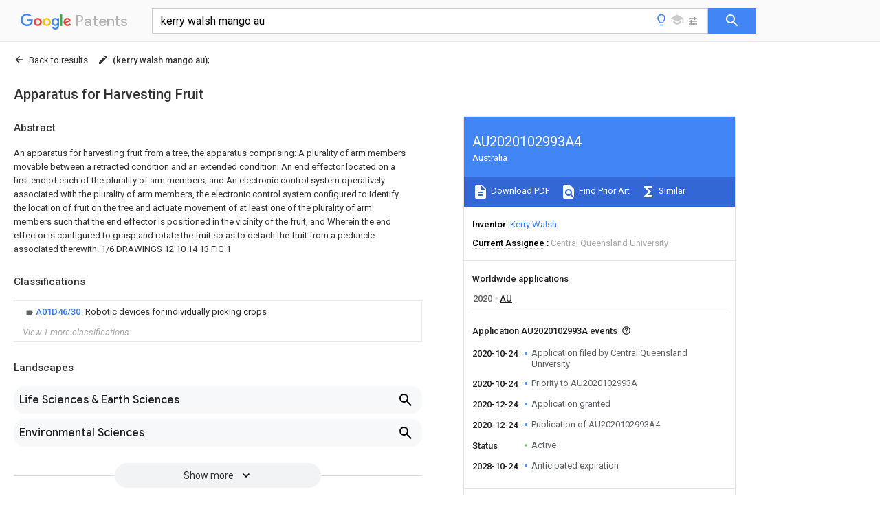

--- FILE ---
content_type: text/html
request_url: https://patents.google.com/patent/AU2020102993A4/en?q=kerry+walsh+mango+au&oq=kerry+walsh+mango+au
body_size: 24306
content:
<!DOCTYPE html>
<html lang="en">
  <head>
    <title>AU2020102993A4 - Apparatus for Harvesting Fruit 
      - Google Patents</title>

    <meta name="viewport" content="width=device-width, initial-scale=1">
    <meta charset="UTF-8">
    <meta name="referrer" content="origin-when-crossorigin">
    <link rel="canonical" href="https://patents.google.com/patent/AU2020102993A4/en">
    <meta name="description" content="
     An apparatus for harvesting fruit from a tree, the apparatus comprising: 
A plurality of arm members movable between a retracted condition and an 
extended condition; 
An end effector located on a first end of each of the plurality of arm members; 
and 
An electronic control system operatively associated with the plurality of arm 
members, the electronic control system configured to identify the location of fruit on 
the tree and actuate movement of at least one of the plurality of arm members such 
that the end effector is positioned in the vicinity of the fruit, and 
Wherein the end effector is configured to grasp and rotate the fruit so as to 
detach the fruit from a peduncle associated therewith.
1/6 
DRAWINGS 
12 
10 
14 
13 
FIG 1
 
   
   ">
    <meta name="DC.type" content="patent">
    <meta name="DC.title" content="Apparatus for Harvesting Fruit 
     ">
    <meta name="DC.date" content="2020-10-24" scheme="dateSubmitted">
    <meta name="DC.description" content="
     An apparatus for harvesting fruit from a tree, the apparatus comprising: 
A plurality of arm members movable between a retracted condition and an 
extended condition; 
An end effector located on a first end of each of the plurality of arm members; 
and 
An electronic control system operatively associated with the plurality of arm 
members, the electronic control system configured to identify the location of fruit on 
the tree and actuate movement of at least one of the plurality of arm members such 
that the end effector is positioned in the vicinity of the fruit, and 
Wherein the end effector is configured to grasp and rotate the fruit so as to 
detach the fruit from a peduncle associated therewith.
1/6 
DRAWINGS 
12 
10 
14 
13 
FIG 1
 
   
   ">
    <meta name="citation_patent_application_number" content="AU:2020102993A">
    <meta name="citation_pdf_url" content="https://patentimages.storage.googleapis.com/da/83/cb/396fc2249369dc/AU2020102993A4.pdf">
    <meta name="citation_patent_number" content="AU:2020102993:A4">
    <meta name="DC.date" content="2020-12-24" scheme="issue">
    <meta name="DC.contributor" content="Kerry Walsh" scheme="inventor">
    <meta name="DC.contributor" content="Central Queensland University" scheme="assignee">
    <link rel="stylesheet" href="https://fonts.googleapis.com/css?family=Roboto:400,400italic,500,500italic,700">
    <link rel="stylesheet" href="https://fonts.googleapis.com/css?family=Product+Sans">
    <link rel="stylesheet" href="https://fonts.googleapis.com/css2?family=Google+Sans:wght@400;500;700">

    <style>
      
      #gb { top: 15px; left: auto; right: 0; width: auto; min-width: 135px !important; }   
      body { transition: none; }
    </style>
    <script></script>

    <script>
      window.version = 'patent-search.search_20250707_RC00';

      function sendFeedback() {
        userfeedback.api.startFeedback({
          'productId': '713680',
          'bucket': 'patent-search-web',
          'productVersion': window.version,
        });
      }

      window.experiments = {};
      window.experiments.patentCountries = "ae,ag,al,am,ao,ap,ar,at,au,aw,az,ba,bb,bd,be,bf,bg,bh,bj,bn,bo,br,bw,bx,by,bz,ca,cf,cg,ch,ci,cl,cm,cn,co,cr,cs,cu,cy,cz,dd,de,dj,dk,dm,do,dz,ea,ec,ee,eg,em,ep,es,fi,fr,ga,gb,gc,gd,ge,gh,gm,gn,gq,gr,gt,gw,hk,hn,hr,hu,ib,id,ie,il,in,ir,is,it,jo,jp,ke,kg,kh,km,kn,kp,kr,kw,kz,la,lc,li,lk,lr,ls,lt,lu,lv,ly,ma,mc,md,me,mg,mk,ml,mn,mo,mr,mt,mw,mx,my,mz,na,ne,ng,ni,nl,no,nz,oa,om,pa,pe,pg,ph,pl,pt,py,qa,ro,rs,ru,rw,sa,sc,sd,se,sg,si,sk,sl,sm,sn,st,su,sv,sy,sz,td,tg,th,tj,tm,tn,tr,tt,tw,tz,ua,ug,us,uy,uz,vc,ve,vn,wo,yu,za,zm,zw";
      
      
      window.experiments.keywordWizard = true;
      
      
      
      window.experiments.definitions = true;
      window.experiments.plogs = true;

      window.Polymer = {
        dom: 'shady',
        lazyRegister: true,
      };
    </script>

    <script src="//www.gstatic.com/patent-search/frontend/patent-search.search_20250707_RC00/scs/compiled_dir/webcomponentsjs/webcomponents-lite.min.js"></script>
    <link rel="import" href="//www.gstatic.com/patent-search/frontend/patent-search.search_20250707_RC00/scs/compiled_dir/search-app-vulcanized.html">
  </head>
  <body unresolved>
    
    
    <script></script>
    <script src="//www.gstatic.com/patent-search/frontend/patent-search.search_20250707_RC00/scs/compiled_dir/search-app-vulcanized.js"></script>
    <search-app>
      
      

      <article class="result" itemscope itemtype="http://schema.org/ScholarlyArticle">
  <h1 itemprop="pageTitle">AU2020102993A4 - Apparatus for Harvesting Fruit 
      - Google Patents</h1>
  <span itemprop="title">Apparatus for Harvesting Fruit 
     </span>

  <meta itemprop="type" content="patent">
  <a href="https://patentimages.storage.googleapis.com/da/83/cb/396fc2249369dc/AU2020102993A4.pdf" itemprop="pdfLink">Download PDF</a>
  <h2>Info</h2>

  <dl>
    <dt>Publication number</dt>
    <dd itemprop="publicationNumber">AU2020102993A4</dd>
    <meta itemprop="numberWithoutCodes" content="2020102993">
    <meta itemprop="kindCode" content="A4">
    <meta itemprop="publicationDescription" content="Granted OPI Innovation Patent">
    <span>AU2020102993A4</span>
    <span>AU2020102993A</span>
    <span>AU2020102993A</span>
    <span>AU2020102993A4</span>
    <span>AU 2020102993 A4</span>
    <span>AU2020102993 A4</span>
    <span>AU 2020102993A4</span>
    <span>AU 2020102993 A</span>
    <span>AU2020102993 A</span>
    <span>AU 2020102993A</span>
    <span>AU 2020102993 A</span>
    <span>AU2020102993 A</span>
    <span>AU 2020102993A</span>
    <span>AU 2020102993 A4</span>
    <span>AU2020102993 A4</span>
    <span>AU 2020102993A4</span>

    <dt>Authority</dt>
    <dd itemprop="countryCode">AU</dd>
    <dd itemprop="countryName">Australia</dd>

    <dt>Prior art keywords</dt>
    <dd itemprop="priorArtKeywords" repeat>fruit</dd>
    <dd itemprop="priorArtKeywords" repeat>arm members</dd>
    <dd itemprop="priorArtKeywords" repeat>end effector</dd>
    <dd itemprop="priorArtKeywords" repeat>tree</dd>
    <dd itemprop="priorArtKeywords" repeat>control system</dd>

    <dt>Prior art date</dt>
    <dd><time itemprop="priorArtDate" datetime="2020-10-24">2020-10-24</time></dd>

    <dt>Legal status (The legal status is an assumption and is not a legal conclusion. Google has not performed a legal analysis and makes no representation as to the accuracy of the status listed.)</dt>
    <dd itemprop="legalStatusIfi" itemscope>
      <span itemprop="status">Active</span>
    </dd>
  </dl>

  <dt>Application number</dt>
  <dd itemprop="applicationNumber">AU2020102993A</dd>

  

  

  <dt>Inventor</dt>
  <dd itemprop="inventor" repeat>Kerry Walsh</dd>

  <dt>Current Assignee (The listed assignees may be inaccurate. Google has not performed a legal analysis and makes no representation or warranty as to the accuracy of the list.)</dt>
  <dd itemprop="assigneeCurrent" repeat>
    Central Queensland University
  </dd>

  <dt>Original Assignee</dt>
  <dd itemprop="assigneeOriginal" repeat>Central Queensland University</dd>

  <dt>Priority date (The priority date is an assumption and is not a legal conclusion. Google has not performed a legal analysis and makes no representation as to the accuracy of the date listed.)</dt>
  <dd><time itemprop="priorityDate" datetime="2020-10-24">2020-10-24</time></dd>

  <dt>Filing date</dt>
  <dd><time itemprop="filingDate" datetime="2020-10-24">2020-10-24</time></dd>

  <dt>Publication date</dt>
  <dd><time itemprop="publicationDate" datetime="2020-12-24">2020-12-24</time></dd>

  
  <dd itemprop="events" itemscope repeat>
    <time itemprop="date" datetime="2020-10-24">2020-10-24</time>
    <span itemprop="title">Application filed by Central Queensland University</span>
    <span itemprop="type">filed</span>
    <span itemprop="critical" content="true" bool>Critical</span>
    
    
    
    <span itemprop="assigneeSearch">Central Queensland University</span>
  </dd>
  <dd itemprop="events" itemscope repeat>
    <time itemprop="date" datetime="2020-10-24">2020-10-24</time>
    <span itemprop="title">Priority to AU2020102993A</span>
    <span itemprop="type">priority</span>
    <span itemprop="critical" content="true" bool>Critical</span>
    
    
    <span itemprop="documentId">patent/AU2020102993A4/en</span>
    
  </dd>
  <dd itemprop="events" itemscope repeat>
    <time itemprop="date" datetime="2020-12-24">2020-12-24</time>
    <span itemprop="title">Application granted</span>
    <span itemprop="type">granted</span>
    <span itemprop="critical" content="true" bool>Critical</span>
    
    
    
    
  </dd>
  <dd itemprop="events" itemscope repeat>
    <time itemprop="date" datetime="2020-12-24">2020-12-24</time>
    <span itemprop="title">Publication of AU2020102993A4</span>
    <span itemprop="type">publication</span>
    <span itemprop="critical" content="true" bool>Critical</span>
    
    
    <span itemprop="documentId">patent/AU2020102993A4/en</span>
    
  </dd>
  <dd itemprop="events" itemscope repeat>
    <time itemprop="date">Status</time>
    <span itemprop="title">Active</span>
    <span itemprop="type">legal-status</span>
    <span itemprop="critical" content="true" bool>Critical</span>
    <span itemprop="current" content="true" bool>Current</span>
    
    
    
  </dd>
  <dd itemprop="events" itemscope repeat>
    <time itemprop="date" datetime="2028-10-24">2028-10-24</time>
    <span itemprop="title">Anticipated expiration</span>
    <span itemprop="type">legal-status</span>
    <span itemprop="critical" content="true" bool>Critical</span>
    
    
    
    
  </dd>

  <h2>Links</h2>
  <ul>
    

    <li itemprop="links" itemscope repeat>
        <meta itemprop="id" content="espacenetLink">
        <a href="https://worldwide.espacenet.com/publicationDetails/biblio?CC=AU&amp;NR=2020102993A4&amp;KC=A4&amp;FT=D" itemprop="url" target="_blank"><span itemprop="text">Espacenet</span></a>
      </li>
      

    

    <li itemprop="links" itemscope repeat>
      <meta itemprop="id" content="globalDossierLink">
      <a href="https://globaldossier.uspto.gov/result/application/AU/2020102993/1" itemprop="url" target="_blank"><span itemprop="text">Global Dossier</span></a>
    </li>

    

      

      

      
      <li itemprop="links" itemscope repeat>
        <meta itemprop="id" content="stackexchangeLink">
        <a href="https://patents.stackexchange.com/questions/tagged/AU2020102993A4" itemprop="url"><span itemprop="text">Discuss</span></a>
      </li>
  </ul>

  

  

  <section>
    <h2>Classifications</h2>
    <ul>
      <li>
        <ul itemprop="classifications" itemscope repeat>
          <li itemprop="classifications" itemscope repeat>
            <span itemprop="Code">A</span>&mdash;<span itemprop="Description">HUMAN NECESSITIES</span>
            <meta itemprop="IsCPC" content="true">
          </li>
          <li itemprop="classifications" itemscope repeat>
            <span itemprop="Code">A01</span>&mdash;<span itemprop="Description">AGRICULTURE; FORESTRY; ANIMAL HUSBANDRY; HUNTING; TRAPPING; FISHING</span>
            <meta itemprop="IsCPC" content="true">
          </li>
          <li itemprop="classifications" itemscope repeat>
            <span itemprop="Code">A01D</span>&mdash;<span itemprop="Description">HARVESTING; MOWING</span>
            <meta itemprop="IsCPC" content="true">
          </li>
          <li itemprop="classifications" itemscope repeat>
            <span itemprop="Code">A01D46/00</span>&mdash;<span itemprop="Description">Picking of fruits, vegetables, hops, or the like; Devices for shaking trees or shrubs</span>
            <meta itemprop="IsCPC" content="true">
          </li>
          <li itemprop="classifications" itemscope repeat>
            <span itemprop="Code">A01D46/30</span>&mdash;<span itemprop="Description">Robotic devices for individually picking crops</span>
            <meta itemprop="Leaf" content="true"><meta itemprop="FirstCode" content="true"><meta itemprop="IsCPC" content="true">
          </li>
        </ul>
      </li>
      <li>
        <ul itemprop="classifications" itemscope repeat>
          <li itemprop="classifications" itemscope repeat>
            <span itemprop="Code">A</span>&mdash;<span itemprop="Description">HUMAN NECESSITIES</span>
            <meta itemprop="IsCPC" content="true">
          </li>
          <li itemprop="classifications" itemscope repeat>
            <span itemprop="Code">A01</span>&mdash;<span itemprop="Description">AGRICULTURE; FORESTRY; ANIMAL HUSBANDRY; HUNTING; TRAPPING; FISHING</span>
            <meta itemprop="IsCPC" content="true">
          </li>
          <li itemprop="classifications" itemscope repeat>
            <span itemprop="Code">A01D</span>&mdash;<span itemprop="Description">HARVESTING; MOWING</span>
            <meta itemprop="IsCPC" content="true">
          </li>
          <li itemprop="classifications" itemscope repeat>
            <span itemprop="Code">A01D46/00</span>&mdash;<span itemprop="Description">Picking of fruits, vegetables, hops, or the like; Devices for shaking trees or shrubs</span>
            <meta itemprop="IsCPC" content="true">
          </li>
          <li itemprop="classifications" itemscope repeat>
            <span itemprop="Code">A01D46/24</span>&mdash;<span itemprop="Description">Devices for picking apples or like fruit</span>
            <meta itemprop="Leaf" content="true"><meta itemprop="IsCPC" content="true">
          </li>
        </ul>
      </li>
    </ul>
  </section>

  

  

  

  <section>
    <h2>Landscapes</h2>
    <ul>
      <li itemprop="landscapes" itemscope repeat>
        <span itemprop="name">Life Sciences &amp; Earth Sciences</span>
        (<span itemprop="type">AREA</span>)
      </li>
      <li itemprop="landscapes" itemscope repeat>
        <span itemprop="name">Environmental Sciences</span>
        (<span itemprop="type">AREA</span>)
      </li>
      <li itemprop="landscapes" itemscope repeat>
        <span itemprop="name">Engineering &amp; Computer Science</span>
        (<span itemprop="type">AREA</span>)
      </li>
      <li itemprop="landscapes" itemscope repeat>
        <span itemprop="name">Robotics</span>
        (<span itemprop="type">AREA</span>)
      </li>
      <li itemprop="landscapes" itemscope repeat>
        <span itemprop="name">Harvesting Machines For Specific Crops</span>
        (<span itemprop="type">AREA</span>)
      </li>
    </ul>
  </section>


  <section itemprop="abstract" itemscope>
    <h2>Abstract</h2>
    
    <div itemprop="content" html><abstract mxw-id="PA427365745" lang="EN" load-source="patent-office">
    <div id="p0001" num="1" class="abstract">An apparatus for harvesting fruit from a tree, the apparatus comprising: 
A plurality of arm members movable between a retracted condition and an 
extended condition; 
An end effector located on a first end of each of the plurality of arm members; 
and 
An electronic control system operatively associated with the plurality of arm 
members, the electronic control system configured to identify the location of fruit on 
the tree and actuate movement of at least one of the plurality of arm members such 
that the end effector is positioned in the vicinity of the fruit, and 
Wherein the end effector is configured to grasp and rotate the fruit so as to 
detach the fruit from a peduncle associated therewith.
1/6 
DRAWINGS 
12 
10 
14 
13 
FIG 1
</div>
  </abstract>
  </div>
  </section>

  <section itemprop="description" itemscope>
    <h2>Description</h2>
    
    <div itemprop="content" html><div mxw-id="PDES282591080" lang="EN" load-source="patent-office" class="description">
    <div class="description-paragraph">1/6</div>
    <div class="description-paragraph">DRAWINGS 12</div>
    <div class="description-paragraph">14</div>
    <div class="description-paragraph">13</div>
    <div class="description-paragraph">FIG 1</div>
    <heading>APPARATUS FOR HARVESTING FRUIT</heading>
    <heading>TECHNICAL FIELD</heading>
    <div num="0001" class="description-paragraph">[0001] The present invention relates to an apparatus for harvesting fruit. In particular, the present invention relates to an apparatus for harvesting tree fruit, including mangoes.</div>
    <heading>BACKGROUND ART</heading>
    <div num="0002" class="description-paragraph">[0002] The harvesting of soft fruits, such as mangoes, has traditionally been performed manually. This involves a person reaching to the fruit, grasping the fruit with sufficient, but not excessive force, detaching the fruit from its stalk (known as a peduncle) and placing the fruit in a receptacle.</div>
    <div num="0003" class="description-paragraph">[0003] The use of human labour in tree fruit harvesting is expensive for growers, and accounts for around 20% of the total cost of production. In addition, availability and reliability of labour has, over time, become a significant issue for growers which has only been exacerbated by restrictions on travel brought about by COVID-19.</div>
    <div num="0004" class="description-paragraph">[0004] In response to the high cost and low availability of human labour, mechanical harvesting aids have been developed for the bulk harvest of so-called heavy vegetables, such as carrots and potatoes, and for other row crop vegetables, such as broccoli. However, unlike row vegetable crops, tree fruit does not occur in regular, predictable arrays, but are instead relatively randomly distributed across the tree canopy. Therefore, these vegetable harvesting aids are not suitable for harvesting tree fruit.</div>
    <div num="0005" class="description-paragraph">[0005] In addition, the harvesting of some tree crops, such as nuts or so-called &#34;soft&#34; fruit destined for juicing, may be achieved using mechanical harvesters that shake the tree or beat the canopy of the tree with flexible rods. However, these methods are not applicable to the harvest of fruits destined for fresh markets and direct consumption due to the damage that would be sustained by the fruit.</div>
    <div num="0006" class="description-paragraph">[0006] Some attempts have been made to overcome these drawbacks. These attempts typically make use of robotic arms having multiple (5 or 6) degrees of freedom to harvest soft fruit. These systems are complex, slow and expensive, and are therefore not suited to field use.</div>
    <div num="0007" class="description-paragraph">[0007] Thus, there would be an advantage if it were possible to provide an apparatus for harvesting tree fruit that not only reduced or eliminated the requirement for human labour, but that also ensured that the fruit could be harvested in a manner that reduced or eliminated damage to the fruit during the harvesting process.</div>
    <div num="0008" class="description-paragraph">[0008] It will be clearly understood that, if a prior art publication is referred to herein, this reference does not constitute an admission that the publication forms part of the common general knowledge in the art in Australia or in any other country.</div>
    <heading>SUMMARY OF INVENTION</heading>
    <div num="0009" class="description-paragraph">[0009] The present invention is directed to an apparatus for harvesting fruit which may at least partially overcome at least one of the abovementioned disadvantages or provide the consumer with a useful or commercial choice.</div>
    <div num="0010" class="description-paragraph">[0010] With the foregoing in view, the present invention in one form, resides broadly in an apparatus for harvesting fruit from a tree, the apparatus comprising: A plurality of arm members movable between a retracted condition and an extended condition; An end effector located on a first end of each of the plurality of arm members; and An electronic control system operatively associated with the plurality of arm members, the electronic control system configured to identify the location of fruit on the tree and actuate movement of at least one of the plurality of arm members such that the end effector is positioned in the vicinity of the fruit, and Wherein the end effector is configured to grasp and rotate the fruit so as to detach the fruit from a peduncle associated therewith.</div>
    <div num="0011" class="description-paragraph">[0011] The apparatus may comprise any suitable number of arm members, and it will be understood that the number of arm members may depend on a number of factors. For instance, apparatus with a relatively large number of arm members may be used to increase the speed and/or efficiency of harvesting, while a relatively low number of arm members may be used to improve the manoeuvrability of the apparatus in the field . Other factors influencing the number of arm members may include the degree of access to the trees, the number of trees to harvest fruit from and so on.</div>
    <div num="0012" class="description-paragraph">[0012] In some embodiments of the invention, the apparatus may comprise at least a pair of arm members. In other embodiments of the invention, the apparatus may comprise at least ten arm members. In further embodiments, the apparatus may comprise at least 20 arm members. In yet further embodiments, the apparatus may comprise at least 50 arm members.</div>
    <div num="0013" class="description-paragraph">[0013] In some embodiments, the arm members may be provided in arm member units of two or more arm members. In a particular embodiment, the arm member units may comprise four arm members. The apparatus may comprise a plurality of arm member units. In this embodiment, the plurality of arm member units may be located next to one another so as to form an array of arm members. It is envisaged that arm member units may be added to, or removed from, the apparatus to vary the number of arm members as required. Thus, in this embodiment, the apparatus may be modular.</div>
    <div num="0014" class="description-paragraph">[0014] In a preferred embodiment of the invention, the apparatus may further comprise a housing. In this embodiment, it is envisaged that each of the plurality of arm members may be associated with the housing. The housing may be of any suitable form. It is envisaged that, while an end effector is provided on a first end of each of the arm members, an opposed second end of the arm members may be associated with the housing.</div>
    <div num="0015" class="description-paragraph">[0015] More preferably, at least a portion of the arm members may be located within the housing. In particular, at least the second end of the arms members may be located within the housing. In this embodiment of the invention, it is envisaged that the first end of the arm members may be located externally to the housing in at least the extended condition, while the opposed second end of the arm members may be located within the housing. Thus, the arm members may extend through one or more apertures in a wall of the housing. The first end of the arm members may be located within the housing in the retracted condition, although more preferably the first end of the arm members may be located externally to the housing in the retracted condition.</div>
    <div num="0016" class="description-paragraph">[0016] In a preferred embodiment of the invention, the housing may be configured to reduce or eliminate the ingress of water into the interior thereof. This may be achieved using any suitable technique, such as by fabricating the housing as a unitary structure, fabricating the housing from two or more housing members and sealing edges between the housing members, by applying a waterproof coating or lining, or by using one or more sealing members.</div>
    <div num="0017" class="description-paragraph">[0017] In a preferred embodiment, the arm members may be associated with an actuation mechanism. Preferably, the arm members may be associated with an actuation mechanism at or adjacent the second end thereof. Any suitable actuation mechanism may be used, such as a hydraulic, pneumatic or electrical actuator. Thus, in some embodiments of the invention, the actuation mechanism may comprise one or more hydraulic cylinders, pneumatic cylinders or the like, or any suitable combination thereof. In a most preferred embodiment of the invention, the actuation mechanism may comprise one or more linear actuators and, in particular, electric belt drive linear actuators. Thus, in this embodiment of the invention, the arm members may form part of the linear actuator, or may be attached to the linear actuator. It is envisaged that each linear actuator may be associated with a motor configured to drive movement of the linear actuator between the retracted condition and the extended condition.</div>
    <div num="0018" class="description-paragraph">[0018] While multiple arm members could be associated with a common actuation member, it is more preferred that each arm member is associated with its own actuation member. In this way, each of the plurality of arm members may be configured for movement independently of the other arm members. Preferably, each of the plurality of arm members extends substantially parallel to one another.</div>
    <div num="0019" class="description-paragraph">[0019] The movement of the arm members may be of any suitable type. For instance, the arm members may be configured for sliding movement between the retracted condition and the extended condition. Alternatively, the arm members may be formed in two or more sections that may be configured for telescoping movement relative to one another. In a particular embodiment, the actuation mechanism (in the form of one or more linear actuators) may be configured to push the arm members into the extended condition and pull the arm members into the retracted condition.</div>
    <div num="0020" class="description-paragraph">[0020] It is envisaged that the arm members may be moved into the extended condition in order to harvest fruit from the tree. Given that fruit may be dispersed through the canopy of the tree, it will be understood that the arm members may be extended to different positions to harvest fruit depending on the distance (and particularly the horizontal distance) between the fruit and the apparatus. Thus, it is preferred that the arm members may be movable to a plurality of intermediate extended conditions between the retracted condition and the extended condition in which the arm members may harvest fruit.</div>
    <div num="0021" class="description-paragraph">[0021] In a preferred embodiment of the invention, the movement of the arm members between the retracted condition and the extended condition may be substantially linear. Preferably, the linear movement of the arm members may be in a substantially horizontal direction. It will be understood that, in this embodiment, the movement of the arm members may be horizontal relative to the housing, but may not be exactly perpendicular to the vertical depending on the contours of the land on which the apparatus is used.</div>
    <div num="0022" class="description-paragraph">[0022] In other embodiments of the invention, the arm members may approach the fruit to be harvested at an angle to the horizontal. For instance, the arm members may approach the fruit from below or above the horizontal. The arm member may approach the fruit at any suitable angle to the horizontal. For instance, the arm member may approach the fruit at an angle of no more than 60° either side of the horizontal. More preferably, the arm member may approach the fruit at an angle of no more than 45 either side of the horizontal. Yet more preferably, the arm member may approach the fruit at an angle of no more than 30° either side of the horizontal. Still more preferably, the arm member may approach the fruit at an angle of no more than 20° either side of the horizontal.</div>
    <div num="0023" class="description-paragraph">[0023] It is envisaged that the arm members may be moved into the extended condition in order to harvest fruit. Once the fruit has been harvested (i.e. detached from the associated peduncle), the arm member carrying the harvested fruit may move into the retracted condition. In the retracted condition (or between the extended condition and the retracted condition) the arm member may release the fruit. The fruit may be released into any suitable place. For instance, the fruit may be released into a container (bucket, box, crate or the like) in which harvested fruit may be collected. Alternatively, the fruit may be released onto a transport device (such as a conveyor, belt, lift or the like) which may transport the fruit to a different location for further processing. In other embodiments, the fruit may be released into a washing mechanism (such as a bath, trough, spray, shower, water curtain or the like) in order to clean the fruit. In a particular embodiment of the invention, such as when harvesting mangoes, the washing mechanism may comprise a neutral or alkaline washing solution. As mango fruit produce an acidic sap, a washing mechanism using a neutral or alkaline washing solution may be used to neutralise any sap present on the mango. Thus, in a preferred embodiment of the invention, the apparatus may further comprise the washing mechanism configured for fixed or removable connection to the housing. In particular, the washing mechanism may be configured for fixed or removable connection to the exterior of the housing. The washing mechanism may be operatively associated with a transport device configured to transport the washed fruit to a collection vessel.</div>
    <div num="0024" class="description-paragraph">[0024] In some embodiments of the invention, the washing mechanism may further comprise one or more reservoirs (tanks or the like) for the wash solution, pumps, spray lines and so on.</div>
    <div num="0025" class="description-paragraph">[0025] Preferably, the fruit is released at the exterior of the housing.</div>
    <div num="0026" class="description-paragraph">[0026] In a preferred embodiment of the invention, the plurality of arm members may form a substantially linear array. The linear array may be a substantially horizontal array or a substantially vertical array. In embodiments of the invention in which the array is substantially horizontal, it is envisaged that the more arm members that are present, the wider the picking face will be (i.e. the greater the width of the tree canopy that the array will be able to access without moving the apparatus horizontally relative to the tree). Similarly, in embodiments of the invention in which the array is substantially vertical, it is envisaged that sufficient arm members will be present to ensure that arm members are provided to the height at which fruit is present in the tree canopy.</div>
    <div num="0027" class="description-paragraph">[0027] As previously stated, a first end of each arm member is provided with an end effector. Any suitable end effector may be provided, although it will be understood that the end effector is configured to grasp the fruit. Thus, the end effector may comprise a gripper (such as two or more fingers), suction cups, suction grabbers or the like, or any suitable combination thereof.</div>
    <div num="0028" class="description-paragraph">[0028] In some embodiments of the invention, the end effector may be configured for movement between a closed condition and an open condition. It will be understood that, in some embodiments, the end effector may be moved into a plurality of partially closed conditions between the closed condition and the open condition. It is envisaged that the end effectors may be in the open condition or a partially closed condition when approaching the fruit and may move into the closed condition in order to grasp and harvest the fruit. In some embodiments of the invention, the end effector may be rotated from a vertical position when approaching the fruit. This may be done to avoid contact with adjacent end effectors, branches of the tree and so on, or in situations in which the fruit is relatively difficult to access.</div>
    <div num="0029" class="description-paragraph">[0029] In a preferred embodiment of the invention, the end effectors of adjacent arm members may be located in relatively close proximity to one another when in the open condition. More specifically, it is envisaged that the distance between end effectors (and, more specifically, between centres of the end effectors) on adjacent arm members in the open condition may be such that end effectors (and, more specifically, the grip fingers of the end effector) may be located in close proximity to one another, in abutment with one another, or partially overlapping one another. In this way, when an end effector is not centred on the fruit to be harvested, the end effector of an adjacent arm member may be used to move or guide the fruit into a position in which it is substantially centred in the end effector. In a specific embodiment, an arm member may move towards the fruit such that the end effector contacts the fruit with sufficient force to cause it to swing on the associated peduncle, but not to damage the fruit. As the fruit swings, it is envisaged that it will either swing into the end effector and be grasped, or will swing into an adjacent end effector to be grasped.</div>
    <div num="0030" class="description-paragraph">[0030] In an ideal situation, the fruit may be positioned so that it is located substantially centrally within the end effector when the arm member is in the extended condition. By &#34;centrally&#34; it will be understood that the centre of the fruit is substantially aligned with the centre of the end effector in both the horizontal and vertical directions. In this situation, the end effector may grasp and detach the fruit from the peduncle with low or no risk of the fruit slipping out of the end effector during harvesting. In this embodiment, the fruit may be harvested without any need to adjust the position of the fruit relative to the end effector. However, there will be occasions when, for instance, the fruit is not located substantially centrally relative to the end effector when the arm member is in the extended condition. If, for instance, the fruit is located too low relative to the end effector, harvesting the fruit may result in the fruit slipping out of the end effector during harvesting or as the arm member moves from the extended condition to the retracted condition. Thus, in these embodiments, it is envisaged that the end effector may be brought into abutment with the fruit (and in particular, the front face of the fruit). A further forward motion of the arm member pushes the fruit backwards. However, as the fruit is restrained by its peduncle, the backward motion of the fruit will also raise it relative to the end effector. It is envisaged that the arm member may continue the forward motion until the fruit is substantially centred relative to the end effector, at which point the fruit may be harvested.</div>
    <div num="0031" class="description-paragraph">[0031] Preferably, once the end effector grasps the fruit (for instance, by moving into the closed condition about the fruit) the end effector may rotate. The end effector may rotate relative to the arm member, or the end effector and the arm member may together rotate relative to the housing. The end effector may rotate any suitable distance. However, in some situations (such as when harvesting mangoes) it is preferred that the fruit may be rotated so that it is substantially inverted for harvesting. Thus, in a preferred embodiment of the invention, the end effector may rotate approximately 180 so as to substantially invert the fruit. It is envisaged that the end effector may rotate approximately 1800 about a longitudinal axis of the arm member.</div>
    <div num="0032" class="description-paragraph">[0032] As previously stated, mango fruit produce an acidic sap. As a result, using the specific example of mangoes, if a mango is detached from its peduncle in an upright position, acidic sap would contact the skin of the mango, causing burns and reducing the quality of the fruit. However, by inverting the mango prior to detaching it from its peduncle, the likelihood of the acidic sap contacting the mango is reduced or eliminated. In a preferred embodiment of the invention, the arm members may be moved between the extended condition and the retracted condition with the mango held in the inverted position.</div>
    <div num="0033" class="description-paragraph">[0033] The fruit may be detached from the peduncle in any suitable manner. For instance, the arm member or end effector may be provided with a cutting tool configured to cut the peduncle. Alternatively, the peduncle may break as the arm member moves from the extended condition to the retracted condition. More preferably, however, the rotation of the end effector to invert the fruit may be of sufficient speed and/or force to detach the fruit from the peduncle.</div>
    <div num="0034" class="description-paragraph">[0034] It is envisaged that the end effector may be associated with a motor configured to drive the rotation thereof. The motor may be the same motor used to drive movement of the arm member between the retracted condition and the extended condition or, more preferably, may be a different motor.</div>
    <div num="0035" class="description-paragraph">[0035] In an embodiment of the invention in which the arm members are provided in a substantially horizontal array, the arm members may be configured for vertical movement. In particular, the arm members may be configured for vertical movement relative to the housing. By allowing the arm member to move vertically relative to the housing, the arm members may be configured to harvest fruit from different heights within the canopy of the tree.</div>
    <div num="0036" class="description-paragraph">[0036] In this embodiment of the invention, it is envisaged that the arm members may extend through elongate apertures (e.g. slots) in a wall of the housing, thereby facilitating vertical movement of the arm members relative to the housing. In a preferred embodiment, the elongate apertures may be provided with one or more lining members. Any suitable lining members may be provided, although it will be understood that the purpose of the lining members may be to reduce or eliminate the ingress of water and debris (such as dirt, dust, leaves, branches, insects, animals etc.) into the housing. Thus, the lining member may comprise seals, gasket, brushes or the like, or any suitable combination thereof.</div>
    <div num="0037" class="description-paragraph">[0037] In some embodiments of the invention, the plurality of arm members may be configured to move vertically relative to the housing at the same time (i.e. as an array). In this embodiment of the invention, it is envisaged that the plurality of arm members may be located on, or otherwise associated with, a lifting member. Any suitable lifting member may be provided, such as a platform or the like. The lifting member may be associated with one or more rams, jacks, chain drives or the like configured to move the lifting member relative to the housing.</div>
    <div num="0038" class="description-paragraph">[0038] In embodiments of the invention in which the apparatus comprises a plurality of arm member units, it is envisaged that the arm members may be configured for horizontal movement relative to the arm member unit. In this embodiment, the arm members may be substantially precluded from vertical movement relative to the arm member unit. Instead, the arm member unit may be configured for vertical movement relative to the housing. Thus, when it is desired to move the arm members to a different height above the ground, the arm member unit may be moved relative to the housing (for instance, by a lifting mechanism or lifting platform) so that the arm members may then harvest fruit from a different height within the tree canopy. In this embodiment it is envisaged that the arm members may extend outwardly from the arm member unit through an aperture or hole. By providing a relatively small opening through with the arm members extend, the interior of the arm member unit (which may house at least a portion of the electronic control system) may be protected against the ingress of water, dust and other debris through the aperture or hole.</div>
    <div num="0039" class="description-paragraph">[0039] Alternatively, each of the plurality of arm members may be configured to move vertically relative to the housing independently of the other arm members. In this way, arm members may harvest fruit at different heights within the canopy of the tree at the same time.</div>
    <div num="0040" class="description-paragraph">[0040] As previously stated, an electronic control system is operatively associated with the plurality of arm members. Any suitable electronic control system may be used, although in a preferred embodiment of the invention the electronic control system may comprise a machine vision (MV) system. Preferably, the electronic control system may be configured to identify fruit on the tree in three- dimensional space, relative to the arm members. In this embodiment, the control system may comprise one or more cameras operatively associated therewith, wherein the cameras may be configured to identify the location of fruit on the tree. The one or more cameras may be of any suitable form, although preferably the one or more cameras comprise monochrome cameras, depth cameras (including time of flight (ToF) cameras) and/or RGB cameras.</div>
    <div num="0041" class="description-paragraph">[0041] In some embodiments of the invention, a camera may be associated with two or more arm members. Alternatively, each arm member may be provided with a camera. In some embodiments, a camera may be associated with each end effector.</div>
    <div num="0042" class="description-paragraph">[0042] It is envisaged that the one or more cameras may identify the fruit using any suitable technique. For instance, the cameras may identify the fruit by shape, length, width, volume, colour and the like, or any suitable combination thereof. As fruit on a tree matures at different times, it is preferred that the control system may be configured to distinguish fruit that is ready for harvesting from fruit that is not of sufficient size or maturity to be harvested. Thus, when the cameras locate fruit within the tree canopy the arm members may be actuated to harvest the fruit only if the fruit meets or exceeds one or more predetermined criteria, such as a particular shape, and/or a minimum length, width and/or volume. In other embodiments the colour of the fruit may need to meet a predetermined colour (or spectrum) to indicate that the fruit is of sufficient maturity to be harvested. Conversely, if the cameras identify fruit that does not meet or exceed the one or more predetermined criteria, it is envisaged that the arm members will not be actuated to harvest the fruit.</div>
    <div num="0043" class="description-paragraph">[0043] Preferably, when an arm member is in the retracted condition, a camera associated with the arm member may measure the distance between the camera (and therefore the end effector in the retracted condition) and the front face of the fruit. Preferably, the electronic control system moves the arm member relative to the housing into the extended condition. The arm member is preferably moved the measured distance between the camera and the front face of the fruit plus an additional distance. In this way, the end effector may be positioned relative to the fruit such that, when the end effector is actuated to grasp the fruit, the fruit is seated into the end effector. This helps to reduce the possibility of fruit slipping out of the end effector if not properly seated therewithin.</div>
    <div num="0044" class="description-paragraph">[0044] Preferably, the force applied by the end effector to the fruit when grasping the fruit is controlled by the electronic control system. It will be understood that if insufficient force is applied to the fruit by the end effector, the fruit may slip out of the end effector during rotation thereof or movement of the arm member. Conversely, if the force applied to the fruit by the end effector is too great, the fruit may be damaged. It is envisaged that the electronic control system may vary the force applied to the fruit by the end effector based on properties of the fruit (such as its maturity, size and the like).</div>
    <div num="0045" class="description-paragraph">[0045] Preferably, the electronic control system may be configured to identify and harvest fruit autonomously. Preferably, the electronic control system may identify and harvest fruit using a processor comprising an intelligent agent. It is envisaged that, in use, an intelligent agent or a processor comprising an intelligent agent may comprise artificial intelligence, machine learning algorithms, deep learning models, computer vision algorithms, and the like. In an embodiment of the invention, the processor may comprise an intelligent agent, wherein the intelligent agent comprises one or more sub-agents configured to perform the different operations required to identify and harvest fruit.</div>
    <div num="0046" class="description-paragraph">[0046] In some embodiments of the invention, the processor may store data and/or information on an electronic database associated with the electronic control system. Alternatively, the processor may be provided with its own data storage. Preferably, the processor may be in communication with at least one non-transitory computer readable storage medium storing instructions thereon that, when executed by the at least one processor, identify and harvest fruit.</div>
    <div num="0047" class="description-paragraph">[0047] The processor may obtain any suitable data and/or information from the database and/or the data storage. For instance, the data and/or information may include instructions or rules, one or more predetermined rules relating to the task to be performed, programs and algorithms for the processor, training data to aid in machine learning, data from harvesting fruit at different times and/or locations (and particularly analogous times and/or locations), processed and unprocessed data generated by the processor, or the like. It is envisaged that in use, data collected while harvesting fruit may be used by the processor to improve identification and harvesting of fruit. By this, it is meant that identification and harvesting of fruit within a tree canopy may be improved, by, for example improving the accuracy of calculating the location of the fruit in three-dimensional space relative to the arm members, improving the identification of fruit that are ready for harvesting, improving the accuracy of movement of the arm members to the fruit, improving the accuracy of the movement of the array of arm members to different heights relative to the tree and so on.</div>
    <div num="0048" class="description-paragraph">[0048] In some embodiments of the invention, an electronic map of the distribution of fruit within an orchard may be produced. In these embodiments, it is envisaged that a camera (for instance, a camera mounted to a vehicle or the like) may be moved between rows of trees to determine the quantity of fruit on each tree within the orchard. Once images of the orchard have been captured by the camera, an electronic may be created. The electronic map may be created externally to the device or may be created by the electronic control system.</div>
    <div num="0049" class="description-paragraph">[0049] It is envisaged that the electronic control system may use the electronic map to control movement of the apparatus within the orchard. For instance, the electronic control system may access the electronic map to position the apparatus and/or arm members relative to the fruit in a tree so as to increase the efficiency of fruit harvesting.</div>
    <div num="0050" class="description-paragraph">[0050] It is further envisaged that the electronic control system may use the electronic map to determine whether individual trees within the orchard, or sections within a tree, should be bypassed. For instance, if the electronic map indicates that a tree within the orchard has no fruit (or at least, no fruit of sufficient maturity for harvest) the electronic control system may bypass the tree and position the apparatus relative to a tree that has fruit to be harvested.</div>
    <div num="0051" class="description-paragraph">[0051] In some embodiments of the invention, the apparatus may be self propelling. In these embodiments of the invention, the electronic control system may control the movement of the apparatus around the orchard. Alternatively, the electronic control system may send a signal to an operator to instruct the operator as to where the apparatus should be located (or re-located) in order to harvest fruit in an efficient manner. Any suitable signal may be sent, such as a text message, email message, audio signal, video signal, or the like, or any suitable combination thereof.</div>
    <div num="0052" class="description-paragraph">[0052] In other embodiments, the electronic control system may be provided with one or more sensors configured to measure one or more properties of the fruit. In particular, the one or more sensors may be configured to measure one or more internal properties of the fruit. Any suitable properties may be measured, such as, but not limited to, quantity of dry matter, sugar content, oil content or the like. The measurements of the one or more internal properties of the fruit may also be used to determine whether the fruit is ready to be harvested.</div>
    <div num="0053" class="description-paragraph">[0053] In a preferred embodiment of the invention, the electronic control system may comprise a control unit. The control unit may be of any suitable form, although preferably the control unit includes one or more processors. It is envisaged that images taken by the one or more cameras may be received by the control unit. The control unit then determines whether the fruit located by the one or more cameras meet the predetermined criteria for harvesting. If the fruit meets the predetermined criteria for harvesting, the control unit may actuate one or more of the plurality of arm members to harvest the fruit.</div>
    <div num="0054" class="description-paragraph">[0054] More specifically, the control unit may receive data (in the form of one or more images) from one or more cameras (and, particularly, RGB-D cameras that record data relating to colour and depth). The control unit may also receive data from one or more sensors (such as depth sensors). The control unit may process the data to detect fruit and, if fruit is detected, the control unit may assign one or more arm members to the fruit. The control unit may further control the movement of the arm members and end effectors, and of the lifting member on which the array of arm members is located.</div>
    <div num="0055" class="description-paragraph">[0055] In some embodiments, the control system may further comprise one or more measurement devices. The measurement devices may be of any suitable form, although it is envisaged that the measurement devices may be configured to measure the distance between the end effector and the fruit. Any suitable measurement devices may be used, such as, but not limited to, one or more structured light distance cameras, time of flight distance cameras, Lidar units, stereovision cameras or the like, or any suitable combination thereof. In other embodiments, the measurement device may comprise a laser distance meter associated with the arm members.</div>
    <div num="0056" class="description-paragraph">[0056] Preferably, the measurements of the distance between the end effector and the fruit taken by the measurement devices are communicated to the control unit. The control unit may then use the distance measurements to actuate the arm members to move into the extended condition such that the end effectors are moved into the vicinity of (and more preferably close proximity to) fruit to be harvested. In this way, the control unit may ensure that the movement of the arm members between the retracted condition and the extended condition may be relatively accurate and efficient, thereby enhancing the speed and efficiency of fruit harvesting.</div>
    <div num="0057" class="description-paragraph">[0057] In a preferred embodiment of the invention, the apparatus may be provided with one or more lights. The one or more lights may be used to ensure that sufficient light is provided for the control system to accurately identify fruit and, more particularly, accurately identify fruit that is ready for harvesting.</div>
    <div num="0058" class="description-paragraph">[0058] In some embodiments of the invention, the apparatus may be provided with one or more cover members. Any suitable cover members may be provided, such as one or more sails, awnings or the like. The cover members may be used to provide shade. This may be required in order to ensure correct operation of the one or more cameras in certain conditions. For instance, certain measurements (depth measurements, RGB imaging and the like) determined by the cameras can be adversely affected by bright sunlight. Advantageously, the one or more cover members may also provide protection from rain, hail or the like.</div>
    <div num="0059" class="description-paragraph">[0059] It is envisaged that the apparatus may be configured for fixed or removable mounting to a transportation device. Any suitable transportation device may be used, such as a vehicle, trailer or the like. In an alternative embodiment of the invention, the apparatus may be self-propelled. In this embodiment of the invention, the apparatus may be driven by an operator, or may be moved using remote control or the like.</div>
    <div num="0060" class="description-paragraph">[0060] In a second aspect, the invention resides broadly in a method for harvesting fruit, the method comprising the steps of:</div>
    <div class="description-paragraph">a) Identifying, using an electronic control system, the location of fruit on a tree;</div>
    <div class="description-paragraph">b) Actuating one or more arm members operatively associated with the electronic control system to move such that an end effector located on the first end of the one or more arm members is positioned in the vicinity of the fruit;</div>
    <div class="description-paragraph">c) Actuating the end effector to grasp the fruit; and</div>
    <div class="description-paragraph">d) Actuating the end effector to rotate the fruit such that the fruit is detached from a peduncle associated therewith.</div>
    <div num="0061" class="description-paragraph">[0061] Any suitable tree fruit may be harvested using the apparatus of the present invention, and it is envisaged that the present invention could be used in the harvesting of any tree fruit associated with a peduncle. In particular, the present invention may be used in the harvesting of mangoes, apples, pears, citrus fruit and so on.</div>
    <div num="0062" class="description-paragraph">[0062] The present invention provides numerous advantages over the prior art. Firstly, the electronic control system allows for the fast and accurate identification of fruit to be harvested, thereby increasing the efficiency of harvesting in comparison to existing techniques. Further, the use of linear actuators as the arm members is relatively simple and inexpensive in comparison to other forms of robotic arms which re expensive and unnecessarily complex. In addition, the rotation of the fruit by the end effector to detach the fruit from the peduncle reduces or eliminates damage to the fruit caused by, in the case of mangoes, the acidic sap produced by the mango tree. This improves not only the quality of the harvested fruit, but also improves the yield of fruit, with fewer mangoes needing to be discarded due to damage cause by sap.</div>
    <div num="0063" class="description-paragraph">[0063] Any of the features described herein can be combined in any combination with any one or more of the other features described herein within the scope of the invention.</div>
    <div num="0064" class="description-paragraph">[0064] The reference to any prior art in this specification is not, and should not be taken as an acknowledgement or any form of suggestion that the prior art forms part of the common general knowledge.</div>
    <heading>BRIEF DESCRIPTION OF DRAWINGS</heading>
    <div num="0065" class="description-paragraph">[0065] Preferred features, embodiments and variations of the invention may be discerned from the following Detailed Description which provides sufficient information for those skilled in the art to perform the invention. The Detailed Description is not to be regarded as limiting the scope of the preceding Summary of the Invention in any way. The Detailed Description will make reference to a number of drawings as follows:</div>
    <div num="0066" class="description-paragraph">[0066] Figure 1 illustrates a view of an apparatus for harvesting fruit according to an embodiment of the present invention.</div>
    <div num="0067" class="description-paragraph">[0067] Figure 2 illustrates an end effector of an apparatus for harvesting fruit according to an embodiment of the present invention.</div>
    <div num="0068" class="description-paragraph">[0068] Figure 3 illustrates a view of an apparatus for harvesting fruit according to an embodiment of the present invention.</div>
    <div num="0069" class="description-paragraph">[0069] Figure 4 illustrates a representation of the volume of space in which a mango can be harvested using an apparatus for harvesting fruit according to an embodiment of the present invention.</div>
    <div num="0070" class="description-paragraph">[0070] Figure 5 illustrates an arm member unit of an apparatus for harvesting fruit according to an embodiment of the present invention.</div>
    <div num="0071" class="description-paragraph">[0071] Figure 6 illustrates a housing of an apparatus for harvesting fruit according to an embodiment of the present invention.</div>
    <heading>DESCRIPTION OF EMBODIMENTS</heading>
    <div num="0072" class="description-paragraph">[0072] Figure 1 illustrates a view of an apparatus 10 for harvesting mangoes according to an embodiment of the present invention. The apparatus comprises a housing 11 and a plurality of vertical slots 12 on one surface thereof.</div>
    <div num="0073" class="description-paragraph">[0073] An arm member 13 projects through each of the vertical slots 12, which an end effector 14 in the form of a gripper located on the ends of the arm members 13 that project through the slots 12. The arm members 13 are movable between a retracted condition (illustrated in Figure 1) and an extended condition in which the end effectors 14 are moved in a substantially linear direction away from the housing 11 in order to harvest mangoes (not shown). Thus, in use, the surface of the housing 11 through which arm members 13 project is located facing towards the tree from which fruit is to be harvested.</div>
    <div num="0074" class="description-paragraph">[0074] In Figure 1, the arm members 13 are located substantially parallel to one another and are spaced horizontally apart from one another such that when the grippers 14 are in an open condition, grippers on adjacent arm members 13 are located in close proximity to one another, in abutment with one another or partially overlap one another.</div>
    <div num="0075" class="description-paragraph">[0075] In the embodiment of the invention illustrated in Figure 1, the arm members 13 are configured for linear movement between the retracted condition and the extended condition independently of one another.</div>
    <div num="0076" class="description-paragraph">[0076] Each of the arm members 13 is associated with a lifting platform (obscured) that is configured to move the arm members 13 vertically relative to the housing 11. Thus, the arm members 13 move vertically relative to the housing 11 as an array and are not configured for vertical movement relative to the housing 11 independent of the other arm members 13.</div>
    <div num="0077" class="description-paragraph">[0077] Figure 2 illustrates an end effector 14 of an apparatus for harvesting mangoes according to an embodiment of the present invention. The end effector 14 is a gripper comprising a pair of fingers 15.</div>
    <div num="0078" class="description-paragraph">[0078] In use, the electronic control system (not shown) of the apparatus (not shown) identifies the location of a mango 16 within the canopy of a tree 17. The electronic control system (not shown) determines whether the mango 16 is ready for harvest and, if it is, moves an arm member 13 towards the mango 16 and into the extended condition as shown in Figure 2. The fingers 15 move towards one another to grasp the mango 16, and the end effector 14 rotates approximately 1800so as to substantially invert the mango 16. The action of rotating the mango 16 not only detaches the mango 16 from the associated peduncle 18, but also ensures that any acidic sap released from the peduncle 18 by the detachment of the mango 16 therefrom is directed downwardly onto the ground or lower portions of the tree canopy from which mangoes have already been harvested. In this way, the mango 16 is protected from damage to its skin caused by contact with the sap.</div>
    <div num="0079" class="description-paragraph">[0079] Once the mango 16 is detached from the peduncle 18, the arm member 13 is retracted into the retracted condition with the mango retained in the inverted position.</div>
    <div num="0080" class="description-paragraph">[0080] Figure 3 illustrates a view of an apparatus 10 for harvesting mangoes according to an embodiment of the present invention. In this Figure it may be seen that as the arm members 13 return to the retracted condition, the end effector 14 opens in order to allow a mango 16 to be released into a washing mechanism. In Figure 3, the washing mechanism comprises a trough 19 that attached to the exterior of the housing 11 and which, in use, is supplied with neutral or alkaline wash solution in order to wash the mangoes and neutralise any acidic sap present.</div>
    <div num="0081" class="description-paragraph">[0081] In the embodiment of the invention shown in Figure 3, the mangoes 16 are manually removed from the trough 19, although in other embodiments of the invention, a conveying system many carry the mangoes 16 from the washing mechanism to a container, bin or similar receptacle.</div>
    <div num="0082" class="description-paragraph">[0082] Figure 4 illustrates a representation of a volume of space in which a mango can be harvested using an apparatus for harvesting fruit (and specifically mangoes in this instance) according to an embodiment of the present invention. The electronic control system (not shown) is a machine vision (MV) system comprising cameras and sensors (such as depth sensors).</div>
    <div num="0083" class="description-paragraph">[0083] More specifically, Figure 4 illustrates a picking volume 20 for one arm member. The picking volume is the three-dimensional space that a fruit can be in and still be successfully picked. The Y-axis represents the distance between the end effector and the fruit, with 0 representing the point at which the end effector just touches the fruit. Positive values on the Y axis result in the fruit being pushed by the end effector.</div>
    <div num="0084" class="description-paragraph">[0084] The X axis is perpendicularly horizontal to the Y axis, and 0 on the X axis represents the middle of the fruit. The Z axis is a vertical axis.</div>
    <div num="0085" class="description-paragraph">[0085] If the fruit is centred within the gripper (i.e. when X=0), the fruit can be harvested at the point where Y=0, or the end effector may be moved further along the Y-axis so as to push the fruit. If the fruit is positioned low relative to the end effector, pushing the end effector forward, pushes the fruit back causing it to rise relative to the Z-axis due to the fruit being restrained by its peduncle. This allows the end effector to grasp the fruit more securely.</div>
    <div num="0086" class="description-paragraph">[0086] Figure 5 illustrates an arm member unit 21 for an apparatus for harvesting fruit according to an embodiment of the present invention. The arm member unit 21 comprises four arm members 13 that project through the front face 22 of the arm member unit 21. The arm members 13 project through apertures 23 that reduce or eliminate the ingress of contaminants and debris (water, dust, leaves, insects and so on) into the interior of the arm member unit 21. In use, it is envisaged that the arm member unit 21 will be substantially sealed to the external environment.</div>
    <div num="0087" class="description-paragraph">[0087] Electronics forming a portion of the electronic control system 24 is located at the interior of the arm member unit 21. These electronics 24 are configured to control the movement of the arm members 13 between the retracted condition and the extended condition and to control the actions of the end effectors (not shown in this Figure) to harvest fruit.</div>
    <div num="0088" class="description-paragraph">[0088] In Figure 1, the arm members were configured for vertical movement relative to the housing by movement within vertical slots in the front face of the apparatus. However, in Figure 5 the arm members 13 are precluded from vertical movement relative to the arm member unit 21. Instead, arm member unit 21 is configured for vertical movement relative to the housing.</div>
    <div num="0089" class="description-paragraph">[0089] Figure 6 illustrates a housing 11 of an apparatus for harvesting fruit according to an embodiment of the present invention. In this Figure it may be seen that the housing 11 is closed one side but open on the other three sides, and the interior of the housing 11 comprises a lifting platform 25 that is configured for vertical movement relative to the housing 11. In use, an arm member unit as shown in Figure 5 is positioned on the lifting platform 25 within the housing 11. The arm members move horizontally relative to the housing 11 to harvest fruit at one level in the tree. When the fruit has been harvested on that level, the lifting platform 25 moves vertically relative to the housing 11, thereby lifting the arm member unit relative to the housing 11 and allowing the arm members to harvest fruit at a different level in the tree.</div>
    <div num="0090" class="description-paragraph">[0090] Unlike the housing of Figure 1 which is enclosed on all four sides to prevent the ingress of water, dirt and dust etc., the housing 11 of Figure 6 is open on three sides thereof. This is because the electronics that control the apparatus are housed within the arm member unit illustrated in Figure 5, and it is of much less importance to ensure that water, dust and dirt etc. is excluded from the interior of the housing 11.</div>
    <div num="0091" class="description-paragraph">[0091] In the harvesting of mangoes, it is envisaged that mangoes will be harvested first from the lower regions of the tree upwards towards the upper regions of the tree. Because mango trees produce an acidic sap that can damage fruit, if mangoes were harvested from higher in the tree before lower-hanging fruit, the acidic sap could drip onto fruit that is lower in the tree canopy, thereby damaging the fruit.</div>
    <div num="0092" class="description-paragraph">[0092] In the present specification and claims (if any), the word &#39;comprising&#39; and its derivatives including &#39;comprises&#39;and &#39;comprise&#39; include each of the stated integers but does not exclude the inclusion of one or more further integers.</div>
    <div num="0093" class="description-paragraph">[0093] Reference throughout this specification to &#39;one embodiment&#39; or &#39;an embodiment&#39; means that a particular feature, structure, or characteristic described in connection with the embodiment is included in at least one embodiment of the present invention. Thus, the appearance of the phrases&#39;in one embodiment&#39; or&#39;in an embodiment&#39; in various places throughout this specification are not necessarily all referring to the same embodiment. Furthermore, the particular features, structures, or characteristics may be combined in any suitable manner in one or more combinations.</div>
    <div num="0094" class="description-paragraph">[0094] In compliance with the statute, the invention has been described in language more or less specific to structural or methodical features. It is to be understood that the invention is not limited to specific features shown or described since the means herein described comprises preferred forms of putting the invention into effect. The invention is, therefore, claimed in any of its forms or modifications within the proper scope of the appended claims (if any) appropriately interpreted by those skilled in the art.</div>
  </div>
  </div>
  </section>

  <section itemprop="claims" itemscope>
    <h2>Claims (<span itemprop="count">5</span>)</h2>
    
    <div itemprop="content" html><div mxw-id="PCLM278100681" lang="EN" load-source="patent-office" class="claims">
    <div class="claim"> <div num="1" class="claim">
      <div class="claim-text">1. An apparatus for harvesting fruit from a tree, the apparatus comprising: A plurality of arm members movable between a retracted condition and an extended condition; An end effector located on a first end of each of the plurality of arm members; and An electronic control system operatively associated with the plurality of arm members, the electronic control system configured to identify the location of fruit on the tree and actuate movement of at least one of the plurality of arm members such that the end effector is positioned in the vicinity of the fruit, and Wherein the end effector is configured to grasp and rotate the fruit so as to detach the fruit from a peduncle associated therewith.</div>
    </div>
    </div> <div class="claim-dependent"> <div num="2" class="claim">
      <div class="claim-text">2. An apparatus according to claim 1 wherein the electronic control system comprises a machine vision (MV) system</div>
    </div>
    </div> <div class="claim-dependent"> <div num="3" class="claim">
      <div class="claim-text">3. An apparatus according to claim 1 or claim 2 wherein the end effector comprise a pair of grip fingers movable between an open condition and a closed condition, and wherein when the grip fingers are in the open condition, the grip fingers of adjacent end effectors are in abutment with one another or partially overlap one another.</div>
    </div>
    </div> <div class="claim-dependent"> <div num="4" class="claim">
      <div class="claim-text">4. An apparatus according to any one of the preceding claims wherein the end effector rotates the fruit approximately 180 so as to detach the fruit from the peduncle.</div>
    </div>
    </div> <div class="claim"> <div num="5" class="claim">
      <div class="claim-text">5. A method for harvesting fruit from a tree, the method comprising the steps of:</div>
      <div class="claim-text">a) Identifying, using an electronic control system, the location of the fruit on the tree;</div>
      <div class="claim-text">b) Actuating one or more arm members operatively associated with the electronic control system to move such that an end effector located on the first end of the one or more arm members is positioned in the vicinity of the fruit; c) Actuating the end effector to grasp the fruit; and d) Actuating the end effector to rotate the fruit such that the fruit is detached from a peduncle associated therewith.</div>
    </div>
  </div> </div>
  </div>
  </section>

  <section itemprop="application" itemscope>

    <section itemprop="metadata" itemscope>
      <span itemprop="applicationNumber">AU2020102993A</span>
      <span itemprop="priorityDate">2020-10-24</span>
      <span itemprop="filingDate">2020-10-24</span>
      <span itemprop="title">Apparatus for Harvesting Fruit 
     </span>
      <span itemprop="ifiStatus">Active</span>
      
      <a href="/patent/AU2020102993A4/en">
        <span itemprop="representativePublication">AU2020102993A4</span>
        (<span itemprop="primaryLanguage">en</span>)
      </a>
    </section>

    <h2>Priority Applications (1)</h2>
    <table>
      <thead>
        <tr>
          <th>Application Number</th>
          <th>Priority Date</th>
          <th>Filing Date</th>
          <th>Title</th>
        </tr>
      </thead>
      <tbody>
        <tr itemprop="priorityApps" itemscope repeat>
          <td>
            <span itemprop="applicationNumber">AU2020102993A</span>
            
            <a href="/patent/AU2020102993A4/en">
              <span itemprop="representativePublication">AU2020102993A4</span>
                (<span itemprop="primaryLanguage">en</span>)
            </a>
          </td>
          <td itemprop="priorityDate">2020-10-24</td>
          <td itemprop="filingDate">2020-10-24</td>
          <td itemprop="title">Apparatus for Harvesting Fruit 
     </td>
        </tr>
      </tbody>
    </table>

    <h2>Applications Claiming Priority (1)</h2>
    <table>
      <thead>
        <tr>
          <th>Application Number</th>
          <th>Priority Date</th>
          <th>Filing Date</th>
          <th>Title</th>
        </tr>
      </thead>
      <tbody>
        <tr itemprop="appsClaimingPriority" itemscope repeat>
          <td>
            <span itemprop="applicationNumber">AU2020102993A</span>
            <a href="/patent/AU2020102993A4/en">
              <span itemprop="representativePublication">AU2020102993A4</span>
                (<span itemprop="primaryLanguage">en</span>)
            </a>
          </td>
          <td itemprop="priorityDate">2020-10-24</td>
          <td itemprop="filingDate">2020-10-24</td>
          <td itemprop="title">Apparatus for Harvesting Fruit 
     </td>
        </tr>
      </tbody>
    </table>

    

    

    <h2>Publications (1)</h2>
    <table>
      <thead>
        <tr>
          <th>Publication Number</th>
          <th>Publication Date</th>
        </tr>
      </thead>
      <tbody>
        <tr itemprop="pubs" itemscope repeat>
          <td>
            <span itemprop="publicationNumber">AU2020102993A4</span>
            
            <span itemprop="thisPatent">true</span>
            <a href="/patent/AU2020102993A4/en">
              AU2020102993A4
              (<span itemprop="primaryLanguage">en</span>)
            </a>
          </td>
          <td itemprop="publicationDate">2020-12-24</td>
        </tr>
      </tbody>
    </table>

  </section>

  <section itemprop="family" itemscope>
    <h1>Family</h1>
    <h2>ID=73838793</h2>

    <h2>Family Applications (1)</h2>
    <table>
      <thead>
        <tr>
          <th>Application Number</th>
          <th>Title</th>
          <th>Priority Date</th>
          <th>Filing Date</th>
        </tr>
      </thead>
      <tbody>
        <tr itemprop="applications" itemscope repeat>
          <td>
            <span itemprop="applicationNumber">AU2020102993A</span>
            <span itemprop="ifiStatus">Active</span>
            
            <a href="/patent/AU2020102993A4/en">
              <span itemprop="representativePublication">AU2020102993A4</span>
                (<span itemprop="primaryLanguage">en</span>)
            </a>
          </td>
          <td itemprop="priorityDate">2020-10-24</td>
          <td itemprop="filingDate">2020-10-24</td>
          <td itemprop="title">Apparatus for Harvesting Fruit 
     </td>
        </tr>
      </tbody>
    </table>

    

    

    <h2>Country Status (1)</h2>
    <table>
      <thead>
        <tr>
          <th>Country</th>
          <th>Link</th>
        </tr>
      </thead>
      <tbody>
        <tr itemprop="countryStatus" itemscope repeat>
          <td>
            <span itemprop="countryCode">AU</span>
            (<span itemprop="num">1</span>)
            <meta itemprop="thisCountry" content="true">
          </td>
          <td>
            <a href="/patent/AU2020102993A4/en">
              <span itemprop="representativePublication">AU2020102993A4</span>
              (<span itemprop="primaryLanguage">en</span>)
            </a>
          </td>
        </tr>
      </tbody>
    </table>

    <h2>Cited By (2)</h2>
    <table>
      <caption>* Cited by examiner, † Cited by third party</caption>
      <thead>
        <tr>
          <th>Publication number</th>
          <th>Priority date</th>
          <th>Publication date</th>
          <th>Assignee</th>
          <th>Title</th>
        </tr>
      </thead>
      <tbody>
        <tr itemprop="forwardReferencesOrig" itemscope repeat>
          <td>
            <a href="/patent/IL282797A/en">
              <span itemprop="publicationNumber">IL282797A</span>
              (<span itemprop="primaryLanguage">en</span>)
            </a>
            <span itemprop="examinerCited">*</span>
            
          </td>
          <td itemprop="priorityDate">2021-04-29</td>
          <td itemprop="publicationDate">2022-09-01</td>
          <td><span itemprop="assigneeOriginal">Tevel Aerobotics Tech Ltd</span></td>
          <td itemprop="title">Method for fruit quality inspection and sorting during and before picking 
       </td>
        </tr>
        <tr itemprop="forwardReferencesOrig" itemscope repeat>
          <td>
            <a href="/patent/CN117960555A/en">
              <span itemprop="publicationNumber">CN117960555A</span>
              (<span itemprop="primaryLanguage">en</span>)
            </a>
            <span itemprop="examinerCited">*</span>
            
          </td>
          <td itemprop="priorityDate">2024-04-02</td>
          <td itemprop="publicationDate">2024-05-03</td>
          <td><span itemprop="assigneeOriginal">成都农业科技职业学院</span></td>
          <td itemprop="title">Automatic fruit screening robot and operation method thereof 
       </td>
        </tr>
      </tbody>
    </table>

    

    

    

    <ul>
      <li itemprop="applicationsByYear" itemscope repeat>
        <span itemprop="year">2020</span>
        <ul>
          <li itemprop="application" itemscope repeat>
            <span itemprop="filingDate">2020-10-24</span>
            <span itemprop="countryCode">AU</span>
            <span itemprop="applicationNumber">AU2020102993A</span>
            <a href="/patent/AU2020102993A4/en"><span itemprop="documentId">patent/AU2020102993A4/en</span></a>
            <span itemprop="legalStatusCat">active</span>
            <span itemprop="legalStatus">Active</span>
            <span itemprop="thisApp" content="true" bool></span>
          </li>
        </ul>
      </li>
    </ul>

    </section>

  

  

  <h2>Cited By (3)</h2>
  <table>
    <caption>* Cited by examiner, † Cited by third party</caption>
    <thead>
      <tr>
        <th>Publication number</th>
        <th>Priority date</th>
        <th>Publication date</th>
        <th>Assignee</th>
        <th>Title</th>
      </tr>
    </thead>
    <tbody>
      <tr itemprop="forwardReferences" itemscope repeat>
        <td>
          <a href="/patent/IL282797A/en">
            <span itemprop="publicationNumber">IL282797A</span>
            (<span itemprop="primaryLanguage">en</span>)
          </a>
          <span itemprop="examinerCited">*</span>
          
        </td>
        <td itemprop="priorityDate">2021-04-29</td>
        <td itemprop="publicationDate">2022-09-01</td>
        <td><span itemprop="assigneeOriginal">Tevel Aerobotics Tech Ltd</span></td>
        <td itemprop="title">Method for fruit quality inspection and sorting during and before picking 
       </td>
      </tr>
      <tr itemprop="forwardReferences" itemscope repeat>
        <td>
          <a href="/patent/CN117960555A/en">
            <span itemprop="publicationNumber">CN117960555A</span>
            (<span itemprop="primaryLanguage">en</span>)
          </a>
          <span itemprop="examinerCited">*</span>
          
        </td>
        <td itemprop="priorityDate">2024-04-02</td>
        <td itemprop="publicationDate">2024-05-03</td>
        <td><span itemprop="assigneeOriginal">成都农业科技职业学院</span></td>
        <td itemprop="title">Automatic fruit screening robot and operation method thereof 
       </td>
      </tr>
      <tr itemprop="forwardReferences" itemscope repeat>
        <td>
          <a href="/patent/CN117960555B/en">
            <span itemprop="publicationNumber">CN117960555B</span>
            (<span itemprop="primaryLanguage">en</span>)
          </a>
          <span itemprop="examinerCited">*</span>
          
        </td>
        <td itemprop="priorityDate">2024-04-02</td>
        <td itemprop="publicationDate">2024-06-04</td>
        <td><span itemprop="assigneeOriginal">成都农业科技职业学院</span></td>
        <td itemprop="title">Automatic fruit screening robot and operation method thereof 
       </td>
      </tr>
    </tbody>
  </table>

  

  <section>
    <h2>Similar Documents</h2>
    <table>
      <thead>
        <tr>
          <th>Publication</th>
          <th>Publication Date</th>
          <th>Title</th>
        </tr>
      </thead>
      <tbody>
        <tr itemprop="similarDocuments" itemscope repeat>
          <td>
            <meta itemprop="isPatent" content="true">
              <a href="/patent/US20250133991A1/en">
                <span itemprop="publicationNumber">US20250133991A1</span>
                (<span itemprop="primaryLanguage">en</span>)
              </a>
            
            
          </td>
          <td>
            <time itemprop="publicationDate" datetime="2025-05-01">2025-05-01</time>
            
            
          </td>
          <td itemprop="title">Autonomous crop harvester 
     </td>
        </tr>
        <tr itemprop="similarDocuments" itemscope repeat>
          <td>
            
            <meta itemprop="isScholar" content="true">
              <meta itemprop="scholarID" content="393124143357213148">
              <a href="/scholar/393124143357213148"><span itemprop="scholarAuthors">Wang et al.</span></a>
            
          </td>
          <td>
            
            <time itemprop="publicationDate" datetime="2022">2022</time>
            
          </td>
          <td itemprop="title">Review of smart robots for fruit and vegetable picking in agriculture</td>
        </tr>
        <tr itemprop="similarDocuments" itemscope repeat>
          <td>
            
            <meta itemprop="isScholar" content="true">
              <meta itemprop="scholarID" content="12773884267911374345">
              <a href="/scholar/12773884267911374345"><span itemprop="scholarAuthors">Williams et al.</span></a>
            
          </td>
          <td>
            
            <time itemprop="publicationDate" datetime="2019">2019</time>
            
          </td>
          <td itemprop="title">Robotic kiwifruit harvesting using machine vision, convolutional neural networks, and robotic arms</td>
        </tr>
        <tr itemprop="similarDocuments" itemscope repeat>
          <td>
            
            <meta itemprop="isScholar" content="true">
              <meta itemprop="scholarID" content="15568802343468572779">
              <a href="/scholar/15568802343468572779"><span itemprop="scholarAuthors">Sarig</span></a>
            
          </td>
          <td>
            
            <time itemprop="publicationDate" datetime="1993">1993</time>
            
          </td>
          <td itemprop="title">Robotics of fruit harvesting: A state-of-the-art review</td>
        </tr>
        <tr itemprop="similarDocuments" itemscope repeat>
          <td>
            <meta itemprop="isPatent" content="true">
              <a href="/patent/US11477942B2/en">
                <span itemprop="publicationNumber">US11477942B2</span>
                (<span itemprop="primaryLanguage">en</span>)
              </a>
            
            
          </td>
          <td>
            <time itemprop="publicationDate" datetime="2022-10-25">2022-10-25</time>
            
            
          </td>
          <td itemprop="title">Robotic fruit harvesting machine with fruit-pair picking and hybrid motorized-pneumatic robot arms 
       </td>
        </tr>
        <tr itemprop="similarDocuments" itemscope repeat>
          <td>
            <meta itemprop="isPatent" content="true">
              <a href="/patent/US7765780B2/en">
                <span itemprop="publicationNumber">US7765780B2</span>
                (<span itemprop="primaryLanguage">en</span>)
              </a>
            
            
          </td>
          <td>
            <time itemprop="publicationDate" datetime="2010-08-03">2010-08-03</time>
            
            
          </td>
          <td itemprop="title">Agricultural robot system and method 
       </td>
        </tr>
        <tr itemprop="similarDocuments" itemscope repeat>
          <td>
            <meta itemprop="isPatent" content="true">
              <a href="/patent/US11439065B2/en">
                <span itemprop="publicationNumber">US11439065B2</span>
                (<span itemprop="primaryLanguage">en</span>)
              </a>
            
            
          </td>
          <td>
            <time itemprop="publicationDate" datetime="2022-09-13">2022-09-13</time>
            
            
          </td>
          <td itemprop="title">End-effector with rotary actuator for harvesting crops 
       </td>
        </tr>
        <tr itemprop="similarDocuments" itemscope repeat>
          <td>
            <meta itemprop="isPatent" content="true">
              <a href="/patent/US11516967B1/en">
                <span itemprop="publicationNumber">US11516967B1</span>
                (<span itemprop="primaryLanguage">en</span>)
              </a>
            
            
          </td>
          <td>
            <time itemprop="publicationDate" datetime="2022-12-06">2022-12-06</time>
            
            
          </td>
          <td itemprop="title">Harvesting plants based on determined criteria 
       </td>
        </tr>
        <tr itemprop="similarDocuments" itemscope repeat>
          <td>
            <meta itemprop="isPatent" content="true">
              <a href="/patent/US11768187B2/en">
                <span itemprop="publicationNumber">US11768187B2</span>
                (<span itemprop="primaryLanguage">en</span>)
              </a>
            
            
          </td>
          <td>
            <time itemprop="publicationDate" datetime="2023-09-26">2023-09-26</time>
            
            
          </td>
          <td itemprop="title">Harvester for selectively and robotically harvesting crops 
       </td>
        </tr>
        <tr itemprop="similarDocuments" itemscope repeat>
          <td>
            <meta itemprop="isPatent" content="true">
              <a href="/patent/US12477989B2/en">
                <span itemprop="publicationNumber">US12477989B2</span>
                (<span itemprop="primaryLanguage">en</span>)
              </a>
            
            
          </td>
          <td>
            <time itemprop="publicationDate" datetime="2025-11-25">2025-11-25</time>
            
            
          </td>
          <td itemprop="title">De-leafing apparatus for removing leaves of harvestable crops 
       </td>
        </tr>
        <tr itemprop="similarDocuments" itemscope repeat>
          <td>
            <meta itemprop="isPatent" content="true">
              <a href="/patent/US20060150602A1/en">
                <span itemprop="publicationNumber">US20060150602A1</span>
                (<span itemprop="primaryLanguage">en</span>)
              </a>
            
            
          </td>
          <td>
            <time itemprop="publicationDate" datetime="2006-07-13">2006-07-13</time>
            
            
          </td>
          <td itemprop="title">Method and apparatus for remotely assisted harvester 
       </td>
        </tr>
        <tr itemprop="similarDocuments" itemscope repeat>
          <td>
            
            <meta itemprop="isScholar" content="true">
              <meta itemprop="scholarID" content="6845427056417958731">
              <a href="/scholar/6845427056417958731"><span itemprop="scholarAuthors">Burks et al.</span></a>
            
          </td>
          <td>
            
            <time itemprop="publicationDate" datetime="2005">2005</time>
            
          </td>
          <td itemprop="title">Engineering and horticultural aspects of robotic fruit harvesting: Opportunities and constraints</td>
        </tr>
        <tr itemprop="similarDocuments" itemscope repeat>
          <td>
            <meta itemprop="isPatent" content="true">
              <a href="/patent/AU2020102993A4/en">
                <span itemprop="publicationNumber">AU2020102993A4</span>
                (<span itemprop="primaryLanguage">en</span>)
              </a>
            
            
          </td>
          <td>
            <time itemprop="publicationDate" datetime="2020-12-24">2020-12-24</time>
            
            
          </td>
          <td itemprop="title">Apparatus for Harvesting Fruit 
     </td>
        </tr>
        <tr itemprop="similarDocuments" itemscope repeat>
          <td>
            <meta itemprop="isPatent" content="true">
              <a href="/patent/US20210368680A1/en">
                <span itemprop="publicationNumber">US20210368680A1</span>
                (<span itemprop="primaryLanguage">en</span>)
              </a>
            
            
          </td>
          <td>
            <time itemprop="publicationDate" datetime="2021-12-02">2021-12-02</time>
            
            
          </td>
          <td itemprop="title">Real-time speed adjustment for harvesting crops 
       </td>
        </tr>
        <tr itemprop="similarDocuments" itemscope repeat>
          <td>
            <meta itemprop="isPatent" content="true">
              <a href="/patent/US20230189713A1/en">
                <span itemprop="publicationNumber">US20230189713A1</span>
                (<span itemprop="primaryLanguage">en</span>)
              </a>
            
            
          </td>
          <td>
            <time itemprop="publicationDate" datetime="2023-06-22">2023-06-22</time>
            
            
          </td>
          <td itemprop="title">Fruit picking robotic installation on platforms 
       </td>
        </tr>
        <tr itemprop="similarDocuments" itemscope repeat>
          <td>
            
            <meta itemprop="isScholar" content="true">
              <meta itemprop="scholarID" content="5274754499939127177">
              <a href="/scholar/5274754499939127177"><span itemprop="scholarAuthors">Aljanobi et al.</span></a>
            
          </td>
          <td>
            
            <time itemprop="publicationDate" datetime="2010">2010</time>
            
          </td>
          <td itemprop="title">A setup of mobile robotic unit for fruit harvesting</td>
        </tr>
        <tr itemprop="similarDocuments" itemscope repeat>
          <td>
            
            <meta itemprop="isScholar" content="true">
              <meta itemprop="scholarID" content="16849346394426963567">
              <a href="/scholar/16849346394426963567"><span itemprop="scholarAuthors">Stoelen et al.</span></a>
            
          </td>
          <td>
            
            <time itemprop="publicationDate" datetime="2015">2015</time>
            
          </td>
          <td itemprop="title">Low-cost robotics for horticulture: A case study on automated sugar pea harvesting</td>
        </tr>
        <tr itemprop="similarDocuments" itemscope repeat>
          <td>
            <meta itemprop="isPatent" content="true">
              <a href="/patent/EP4156896B1/en">
                <span itemprop="publicationNumber">EP4156896B1</span>
                (<span itemprop="primaryLanguage">en</span>)
              </a>
            
            
          </td>
          <td>
            <time itemprop="publicationDate" datetime="2025-08-27">2025-08-27</time>
            
            
          </td>
          <td itemprop="title">Harvester for selectively and robotically harvesting crops 
     </td>
        </tr>
        <tr itemprop="similarDocuments" itemscope repeat>
          <td>
            
            <meta itemprop="isScholar" content="true">
              <meta itemprop="scholarID" content="17972313140742732744">
              <a href="/scholar/17972313140742732744"><span itemprop="scholarAuthors">Rahmadian et al.</span></a>
            
          </td>
          <td>
            
            <time itemprop="publicationDate" datetime="2019">2019</time>
            
          </td>
          <td itemprop="title">Harvesting System for Autonomous Robotic in Agriculture: A Review.</td>
        </tr>
        <tr itemprop="similarDocuments" itemscope repeat>
          <td>
            
            <meta itemprop="isScholar" content="true">
              <meta itemprop="scholarID" content="15206115062809026229">
              <a href="/scholar/15206115062809026229"><span itemprop="scholarAuthors">Burks et al.</span></a>
            
          </td>
          <td>
            
            <time itemprop="publicationDate" datetime="2013">2013</time>
            
          </td>
          <td itemprop="title">Orchard and vineyard production automation</td>
        </tr>
        <tr itemprop="similarDocuments" itemscope repeat>
          <td>
            
            <meta itemprop="isScholar" content="true">
              <meta itemprop="scholarID" content="10338730385576366666">
              <a href="/scholar/10338730385576366666"><span itemprop="scholarAuthors">Burks et al.</span></a>
            
          </td>
          <td>
            
            <time itemprop="publicationDate" datetime="2018">2018</time>
            
          </td>
          <td itemprop="title">Opportunity of robotics in precision horticulture.</td>
        </tr>
        <tr itemprop="similarDocuments" itemscope repeat>
          <td>
            
            <meta itemprop="isScholar" content="true">
              <meta itemprop="scholarID" content="10493685221652382065">
              <a href="/scholar/10493685221652382065"><span itemprop="scholarAuthors">Kurhade et al.</span></a>
            
          </td>
          <td>
            
            <time itemprop="publicationDate" datetime="2015">2015</time>
            
          </td>
          <td itemprop="title">Review on “Automation in Fruit Harvesting</td>
        </tr>
        <tr itemprop="similarDocuments" itemscope repeat>
          <td>
            <meta itemprop="isPatent" content="true">
              <a href="/patent/CN118104461B/en">
                <span itemprop="publicationNumber">CN118104461B</span>
                (<span itemprop="primaryLanguage">en</span>)
              </a>
            
            
          </td>
          <td>
            <time itemprop="publicationDate" datetime="2025-12-16">2025-12-16</time>
            
            
          </td>
          <td itemprop="title">Radish pulling device, system and method based on lever mechanism moment self-adaption 
       </td>
        </tr>
        <tr itemprop="similarDocuments" itemscope repeat>
          <td>
            
            <meta itemprop="isScholar" content="true">
              <meta itemprop="scholarID" content="16791087669337941858">
              <a href="/scholar/16791087669337941858"><span itemprop="scholarAuthors">Krakhmalev et al.</span></a>
            
          </td>
          <td>
            
            <time itemprop="publicationDate" datetime="2022">2022</time>
            
          </td>
          <td itemprop="title">Robotic Complex for Harvesting Apple Crops. Robotics 2022, 11, 77</td>
        </tr>
        <tr itemprop="similarDocuments" itemscope repeat>
          <td>
            
            <meta itemprop="isScholar" content="true">
              <meta itemprop="scholarID" content="4703883293679232400">
              <a href="/scholar/4703883293679232400"><span itemprop="scholarAuthors">SARI</span></a>
            
          </td>
          <td>
            
            <time itemprop="publicationDate" datetime="0">0</time>
            
          </td>
          <td itemprop="title">Robotics of Fruit Harvesting: A</td>
        </tr>
      </tbody>
    </table>
  </section>

  <section>
    <h2>Legal Events</h2>
    <table>
      <thead>
        <tr>
          <th>Date</th>
          <th>Code</th>
          <th>Title</th>
          <th>Description</th>
        </tr>
      </thead>
      <tbody>
        <tr itemprop="legalEvents" itemscope repeat>
          <td><time itemprop="date" datetime="2020-12-24">2020-12-24</time></td>
          <td itemprop="code">FGI</td>
          <td itemprop="title">Letters patent sealed or granted (innovation patent)</td>
          <td>
          </td>
        </tr>
      </tbody>
    </table>
  </section>

</article>

    </search-app>
    
    <script></script>
    <script type="text/javascript" src="//www.gstatic.com/feedback/api.js"></script>
    <script type="text/javascript" src="//www.gstatic.com/feedback/js/help/prod/service/lazy.min.js"></script>
    <script type="text/javascript">
      if (window.help && window.help.service) {
        helpApi = window.help.service.Lazy.create(0, {apiKey: 'AIzaSyDTEI_0tLX4varJ7bwK8aT-eOI5qr3BmyI', locale: 'en-US'});
        window.requestedSurveys = new Set();
        window.requestSurvey = function(triggerId) {
          if (window.requestedSurveys.has(triggerId)) {
            return;
          }
          window.requestedSurveys.add(triggerId);
          helpApi.requestSurvey({
            triggerId: triggerId,
            enableTestingMode: false,
            callback: (requestSurveyCallbackParam) => {
              if (!requestSurveyCallbackParam.surveyData) {
                return;
              }
              helpApi.presentSurvey({
                productData: {
                  productVersion: window.version,
                  customData: {
                    "experiments": "",
                  },
                },
                surveyData: requestSurveyCallbackParam.surveyData,
                colorScheme: 1,
                customZIndex: 10000,
              });
            }
          });
        };

        window.requestSurvey('YXTwAsvoW0kedxbuTdH0RArc9VhT');
      }
    </script>
    <script src="/sw/null_loader.js"></script>
  </body>
</html>


--- FILE ---
content_type: text/html; charset=UTF-8
request_url: https://feedback-pa.clients6.google.com/static/proxy.html?usegapi=1&jsh=m%3B%2F_%2Fscs%2Fabc-static%2F_%2Fjs%2Fk%3Dgapi.lb.en.OE6tiwO4KJo.O%2Fd%3D1%2Frs%3DAHpOoo_Itz6IAL6GO-n8kgAepm47TBsg1Q%2Fm%3D__features__
body_size: 78
content:
<!DOCTYPE html>
<html>
<head>
<title></title>
<meta http-equiv="X-UA-Compatible" content="IE=edge" />
<script type="text/javascript" nonce="3rF95qSbx0y2zimYSKixyw">
  window['startup'] = function() {
    googleapis.server.init();
  };
</script>
<script type="text/javascript"
  src="https://apis.google.com/js/googleapis.proxy.js?onload=startup" async
  defer nonce="3rF95qSbx0y2zimYSKixyw"></script>
</head>
<body>
</body>
</html>
